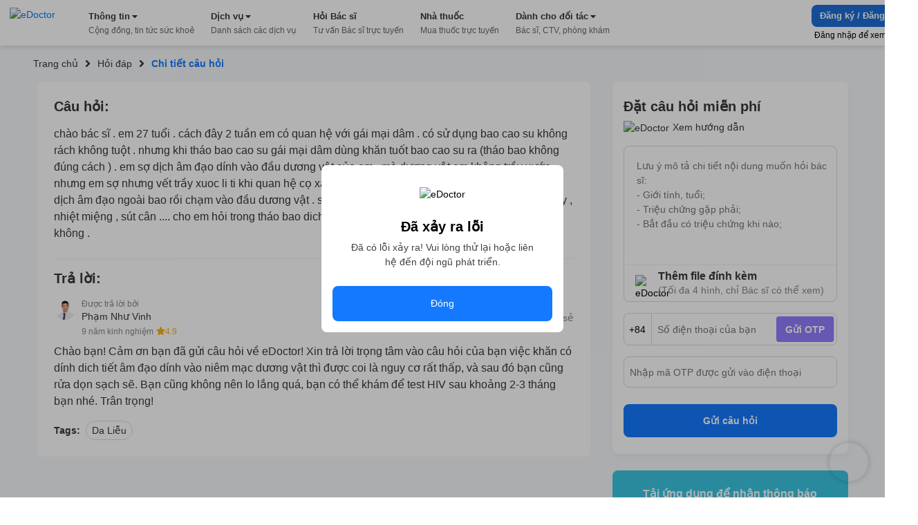

--- FILE ---
content_type: text/html; charset=utf-8
request_url: https://edoctor.io/hoi-dap/cau-hoi-bac-si-chuyen-khoa-da-lieu-tam-ly-and-tam-than-so-571072
body_size: 10406
content:
<!DOCTYPE html><html lang="vi"><head><link as="style" rel="preload" href="https://cdnjs.cloudflare.com/ajax/libs/animate.css/4.1.1/animate.min.css" class="jsx-525195556"/><meta charSet="utf-8"/><meta name="copyright" content="eDoctor" class="jsx-525195556"/><meta name="theme-color" content="#248eff" class="jsx-525195556"/><meta name="distribution" content="Global" class="jsx-525195556"/><meta name="format-detection" content="telephone=no" class="jsx-525195556"/><meta name="viewport" content="width=device-width,minimum-scale=1,initial-scale=1" class="jsx-525195556"/><meta name="keywords" content="eDoctor, Sức khoẻ, Nhà thuốc, theo dõi sức khỏe, cải thiện sức khỏe" class="jsx-525195556"/><link rel="manifest" href="/manifest.json" class="jsx-525195556"/><link rel="apple-touch-icon" href="/assets/icon_2x.png" class="jsx-525195556"/><link rel="icon" href="/favicon.ico" type="image/gif" sizes="16x16" class="jsx-525195556"/><link rel="preconnect" href="https://cms.edoctor.io" crossorigin="" class="jsx-525195556"/><link rel="preconnect" href="https://edoctor.io/_upload" crossorigin="" class="jsx-525195556"/><link rel="dns-prefetch" href="https://cms.edoctor.io" class="jsx-525195556"/><link rel="dns-prefetch" href="https://edoctor.io/_upload" class="jsx-525195556"/><link as="font" type="font/woff2" rel="preload" href="/fonts/SFProDisplay-Bold.woff2" crossorigin="" class="jsx-525195556"/><link as="font" type="font/woff2" rel="preload" href="/fonts/SFProDisplay-Regular.woff2" crossorigin="" class="jsx-525195556"/><link as="font" type="font/woff2" rel="preload" href="/fonts/SFProDisplay-Semibold.woff2" crossorigin="" class="jsx-525195556"/><link rel="stylesheet" href="https://cdnjs.cloudflare.com/ajax/libs/animate.css/4.1.1/animate.min.css" class="jsx-525195556"/><script type="application/ld+json" class="jsx-525195556">{"@context":"http://schema.org","@type":"WebSite","name":"eDoctor","url":"https://edoctor.io"}</script><meta property="fb:app_id" content="1040102822690853" class="jsx-525195556"/><script>
    const lzli = (lzc, lzs, lzm, lzt) => {
  return function () {
    let observer;
    const options = {
      rootMargin: lzm || '0px',
      threshold: lzt != null ? lzt : 0.05
    };
    const alzl = document.querySelectorAll('.' + lzc);

    function lzlc(e) {
      for (let i = 0; i < e.length; i++) {
        if (e[i].intersectionRatio > 0) dolzli(e[i].target, lzc, lzs, null, observer);
      }
    }

    if ('IntersectionObserver' in window) {
      observer = new IntersectionObserver(lzlc, options);

      for (let i = 0; i < alzl.length; i++) observer.observe(alzl[i]);
    } else {
      for (let i = 0; i < alzl.length; i++) dolzli(alzl[i], lzc, lzs, null, observer);
    }
  };
};
    const lzls = (s, f, o) => {
  const n = document.createElement('script');
  const k = Object.keys(o);

  for (let i = 0; i < k.length; i += 1) n[k[i]] = o[k[i]];

  f && (n.onload = f);
  document.head.appendChild(n);
  n.src = s;
};
    const dolzli = (e, lzl, zlz, pzlz, o) => {
  if (e.dataset) {
    if (pzlz == null) {
      pzlz = [];
      const _pzlz = [zlz || 'src'];

      for (let i = 0; i < _pzlz.length; i++) {
        if (e.dataset[_pzlz[i]]) {
          pzlz.push(e.dataset[_pzlz[i]]);
        }
      }
    }

    if (pzlz.length == 0) return;

    e.onerror = function () {
      e.onerror = null;

      if (pzlz && pzlz.length) {
        pzlz.splice(0, 1);
        dolzli(e, lzl, zlz, pzlz, o);
      } else {
        e.src = '/assets/default_img.png';
      }
    };

    e.onload = function () {
      e.classList.remove(lzl);
    };

    if (pzlz[0]) e.src = pzlz[0];
  }

  'IntersectionObserver' in window && o && o.unobserve(e);
};

    try {
            const handleLoadGtagScript = function (gaTagID) {
  window.dataLayer = window.dataLayer || [];

  window.gtag = function () {
    // eslint-disable-next-line
    // @ts-ignore: Unreachable code error
    // eslint-disable-next-line prefer-rest-params
    window.dataLayer.push(arguments);
  }; // eslint-disable-next-line prefer-const, @typescript-eslint/no-unused-vars


  gtag('js', new Date());
  gtag('config', gaTagID, {
    send_page_view: false
  });
  return function () {
    lzls(`https://www.googletagmanager.com/gtag/js?id=${gaTagID}`, null, {
      async: true
    });
  };
}("G-R3QFVC6C9Z");
            const handleLoadBranchScript = function (branchKey) {
  return function () {
    (function (b, r, a, n, c, h, _, s, d, k) {
      if (!b[n] || !b[n]._q) {
        for (; s < _.length;) c(h, _[s++]);

        d = r.createElement(a);
        d.async = 1;
        d.src = 'https://cdn.branch.io/branch-latest.min.js';
        k = r.getElementsByTagName(a)[0];
        k.parentNode.insertBefore(d, k);
        b[n] = h;
      }
    })(window, document, 'script', 'branch', function (b, r) {
      b[r] = function () {
        // eslint-disable-next-line
        // @ts-ignore: Unreachable code error
        // eslint-disable-next-line prefer-rest-params
        b._q.push([r, arguments]);
      };
    }, {
      _q: [],
      _v: 1
    }, 'addListener applyCode banner closeBanner creditHistory credits data deepview deepviewCta first getCode init link logout redeem referrals removeListener sendSMS setBranchViewData setIdentity track validateCode'.split(' '), 0);

    branch.init(branchKey);
  };
}("")
            const handleLoadTawkScript = function (tawkToKey, className) {
  // eslint-disable-next-line prefer-const
  window.Tawk_API = window.Tawk_API || {}; // eslint-disable-next-line prefer-const, @typescript-eslint/no-unused-vars

  let Tawk_LoadStart = new Date();

  window.Tawk_API.onStatusChange = function () {
    document.addEventListener('click', event => {
      var _event$target, _event$target$classLi;

      if ((_event$target = event.target) !== null && _event$target !== void 0 && (_event$target$classLi = _event$target.classList) !== null && _event$target$classLi !== void 0 && _event$target$classLi.contains(className)) {
        window.Tawk_API.toggle();
      }
    });
  };

  return function () {
    lzls(`https://embed.tawk.to/${tawkToKey}`, null, {
      async: true,
      charset: 'UTF-8',
      crossorigin: '*'
    });
  };
}("5954ba1d50fd5105d0c832a1/1f1cfr7bu", "button_tawk_support");

            handleLoadGtagScript();
            handleLoadTawkScript();
            handleLoadBranchScript();

            document.addEventListener('DOMContentLoaded', function (e) {
                lzli('lzi')(e);
            });
        } catch (error) {
            console.error("lazyloadScript", error)
        }

    </script><script type="application/ld+json">{
    "@context": "https://schema.org",
    "@type": "Organization",
    "url": "https://edoctor.io",
    "logo": "https://edoctor.io/assets/logo.png",
    "contactPoint": [{
    "@type": "ContactPoint",
    "telephone": "19006115",
    "contactType": "support",
    "areaServed": "VN",
    "availableLanguage": "Viet Nam"
    }]
  }</script><title>eDoctor: chào bác sĩ . em 27 tuổi . cách đây 2 tuần em có quan hệ với gái mại dâm . có sử dụng bao cao su không rách không tuột . nhưng khi tháo bao cao su gái</title><meta name="robots" content="index,follow"/><meta name="googlebot" content="index,follow"/><meta property="og:url" content="https://edoctor.io/hoi-dap/cau-hoi-bac-si-chuyen-khoa-da-lieu-tam-ly-and-tam-than-so-571072"/><meta property="og:type" content="article"/><meta property="article:author" content="eDoctor"/><meta property="article:section" content="health"/><meta property="og:title" content="eDoctor: chào bác sĩ . em 27 tuổi . cách đây 2 tuần em có quan hệ với gái mại dâm . có sử dụng bao cao su không rách không tuột . nhưng khi tháo bao cao su gái"/><meta property="og:description" content="chào bác sĩ . em 27 tuổi . cách đây 2 tuần em có quan hệ với gái mại dâm . có sử dụng bao cao su không rách không tuột . nhưng khi tháo bao cao su gái mại dâm dùng khăn tuốt bao cao su ra (tháo bao không đúng cách ) . em sợ dịch âm đạo dính vào đầu dương vật của em , mà dương vật em không trầy xước nhưng em sợ nhưng vết trầy xuoc li ti khi quan hệ cọ xát không thấy được , em cũng sợ chiếc khăn dính dịch âm đạo ngoài bao rồi chạm vào đầu dương vật . sau đó 10 ngay em bị đau cơ , đau họng , tiêu chay , nhiệt miệng , sút cân .... cho em hỏi trong tháo bao dich âm đạo dính vào đầu dương vật có nguy cơ không ."/><meta name="next-head-count" content="32"/><link rel="preload" href="/_next/static/css/15f2f4863376475b9e1f.css" as="style"/><link rel="stylesheet" href="/_next/static/css/15f2f4863376475b9e1f.css" data-n-g=""/><link rel="preload" href="/_next/static/css/a3cdffeae5ba8f4c8e3c.css" as="style"/><link rel="stylesheet" href="/_next/static/css/a3cdffeae5ba8f4c8e3c.css" data-n-p=""/><link rel="preload" href="/_next/static/css/8b18a76f3a521f29fb81.css" as="style"/><link rel="stylesheet" href="/_next/static/css/8b18a76f3a521f29fb81.css" data-n-p=""/><noscript data-n-css=""></noscript><link rel="preload" href="/_next/static/chunks/webpack-8d3e89d6efc1839f925c.js" as="script"/><link rel="preload" href="/_next/static/chunks/framework-ee7f4db754ed3f3ec0b7.js" as="script"/><link rel="preload" href="/_next/static/chunks/main-67ab8a4f7731ab23c837.js" as="script"/><link rel="preload" href="/_next/static/chunks/pages/_app-6be0137a72c5bcd088cd.js" as="script"/><link rel="preload" href="/_next/static/chunks/cb1608f2-ae69bee0d4d47a444b90.js" as="script"/><link rel="preload" href="/_next/static/chunks/75fc9c18-8d854bc8825f1dbdb12a.js" as="script"/><link rel="preload" href="/_next/static/chunks/commons-072b9f5ed9fe11e11bb1.js" as="script"/><link rel="preload" href="/_next/static/chunks/6704-4e34360d5ebf12a8a213.js" as="script"/><link rel="preload" href="/_next/static/chunks/1762-20dde02a96e8e397d685.js" as="script"/><link rel="preload" href="/_next/static/chunks/3841-4c2a58124dba3833e169.js" as="script"/><link rel="preload" href="/_next/static/chunks/600-4acba667bdd57de716ed.js" as="script"/><link rel="preload" href="/_next/static/chunks/pages/hoi-dap/%5Bid%5D-d19417c48dda02e89fb6.js" as="script"/><style id="__jsx-525195556">@font-face{font-display:swap;font-family:'SFProDisplay';src:url('/fonts/SFProDisplay-Regular.woff2') format('opentype');}@font-face{font-weight:500;font-display:swap;font-family:'SFProDisplay';src:url('/fonts/SFProDisplay-Regular.woff2') format('opentype');}@font-face{font-weight:600;font-display:swap;font-family:'SFProDisplay';src:url('/fonts/SFProDisplay-Semibold.woff2') format('opentype');}@font-face{font-weight:bold;font-display:swap;font-family:'SFProDisplay';src:url('/fonts/SFProDisplay-Bold.woff2') format('opentype');}html{box-sizing:border-box;font-size:14px;}*,*:before,*:after{box-sizing:inherit;}body,h1,h2,h3,h4,h5,h6,p,ol,ul{margin:0;padding:0;font-weight:normal;}ol,ul{list-style:none;}body{font-size:14px;color:#000000;font-family:'SFProDisplay',sans-serif !important;font-display:optional;}</style></head><body><div id="__next"><div class="Layout_layout__3guix"><div class="Layout_loading__MSzcT"><img width="25px" height="25px" alt="eDoctor" src="/assets/loading.png" class="Image_wrapper__18WCY"/></div><div class="HeaderNavbar_wrapper__3bFrH navbar"><div class="HeaderNavbar_menu__3a7vG"><a href="#" class="HeaderNavbar_brand__3nw60"><img width="113px" height="36px" alt="eDoctor" src="/assets/logo.svg" class="Image_wrapper__18WCY"/></a></div></div><div class="Page_wrapper__2FpUM Layout_wrapper__38ni4 Page_desktop__21nvB"><div class="layout_wrapper__2KvjZ"><div class="Container_container__uCFWk Container_desktop__35haU"><div class="layout_breadcrumb__1N1wu"><div class="Breadcrumb_breadcrumb__3KVL4"><div class="Breadcrumb_route_item__OzVt_"><a href="/" class="Breadcrumb_route_name__UUKHm" draggable="false"><span>Trang chủ</span></a></div><div class="Breadcrumb_route_item__OzVt_"><svg aria-hidden="true" focusable="false" data-prefix="fas" data-icon="angle-right" class="svg-inline--fa fa-angle-right fa-w-8 Breadcrumb_icon__2pwXa" role="img" xmlns="http://www.w3.org/2000/svg" viewBox="0 0 256 512" width="16" height="16"><path fill="currentColor" d="M224.3 273l-136 136c-9.4 9.4-24.6 9.4-33.9 0l-22.6-22.6c-9.4-9.4-9.4-24.6 0-33.9l96.4-96.4-96.4-96.4c-9.4-9.4-9.4-24.6 0-33.9L54.3 103c9.4-9.4 24.6-9.4 33.9 0l136 136c9.5 9.4 9.5 24.6.1 34z"></path></svg><a href="/hoi-dap" class="Breadcrumb_route_name__UUKHm" draggable="false"><span class="">Hỏi đáp</span></a></div><div class="Breadcrumb_route_item__OzVt_"><svg aria-hidden="true" focusable="false" data-prefix="fas" data-icon="angle-right" class="svg-inline--fa fa-angle-right fa-w-8 Breadcrumb_icon__2pwXa" role="img" xmlns="http://www.w3.org/2000/svg" viewBox="0 0 256 512" width="16" height="16"><path fill="currentColor" d="M224.3 273l-136 136c-9.4 9.4-24.6 9.4-33.9 0l-22.6-22.6c-9.4-9.4-9.4-24.6 0-33.9l96.4-96.4-96.4-96.4c-9.4-9.4-9.4-24.6 0-33.9L54.3 103c9.4-9.4 24.6-9.4 33.9 0l136 136c9.5 9.4 9.5 24.6.1 34z"></path></svg><span class="Breadcrumb_route_name__UUKHm">Chi tiết câu hỏi</span></div></div></div></div><div class="Container_container__uCFWk Container_desktop__35haU LayoutResult_wrapper__3tCIp"><div class="LayoutResult_content__13OO7"><div class="Detail_wrapper__Gk4P5"><div class="AnswerDetail_wrapper__nf4lb Detail_answer__1BMTS"><div class="AnswerDetail_title__29AXg AnswerDetail_title__question__39-7L">Câu hỏi:</div><div class="AnswerDetail_content__ZNHPp AnswerDetail_content__question__3-i19">chào bác sĩ . em 27 tuổi . cách đây 2 tuần em có quan hệ với gái mại dâm . có sử dụng bao cao su không rách không tuột . nhưng khi tháo bao cao su gái mại dâm dùng khăn tuốt bao cao su ra (tháo bao không đúng cách ) . em sợ dịch âm đạo dính vào đầu dương vật của em , mà dương vật em không trầy xước nhưng em sợ nhưng vết trầy xuoc li ti khi quan hệ cọ xát không thấy được , em cũng sợ chiếc khăn dính dịch âm đạo ngoài bao rồi chạm vào đầu dương vật . sau đó 10 ngay em bị đau cơ , đau họng , tiêu chay , nhiệt miệng , sút cân .... cho em hỏi trong tháo bao dich âm đạo dính vào đầu dương vật có nguy cơ không .</div><div class="AnswerDetail_title__29AXg">Trả lời:</div><div class="AnswerDetail_doctor_answer__1DtSH"><div class="DoctorQuestion_wrapper__tfIqw"><a href="/bac-si/6093860aced036001242e13c" class="DoctorQuestion_anchor__2jFW_" draggable="false"><img width="32" height="32" alt="eDoctor" src="https://edoctor.io/_upload/user_avatar/doctor/6093860aced036001242e13c" class="Image_wrapper__18WCY DoctorQuestion_doctor_avatar__1-4zh"/><div class="DoctorQuestion_hint__3xvuk">Được trả lời bởi</div><div class="DoctorQuestion_name___Dnkx">Phạm Như Vinh</div><div class="DoctorQuestion_experience__2W8Gp">9 năm kinh nghiệm<svg aria-hidden="true" focusable="false" data-prefix="fas" data-icon="star" class="svg-inline--fa fa-star fa-w-18 DoctorQuestion_star__32ZPU" role="img" xmlns="http://www.w3.org/2000/svg" viewBox="0 0 576 512" width="12" height="12"><path fill="currentColor" d="M259.3 17.8L194 150.2 47.9 171.5c-26.2 3.8-36.7 36.1-17.7 54.6l105.7 103-25 145.5c-4.5 26.3 23.2 46 46.4 33.7L288 439.6l130.7 68.7c23.2 12.2 50.9-7.4 46.4-33.7l-25-145.5 105.7-103c19-18.5 8.5-50.8-17.7-54.6L382 150.2 316.7 17.8c-11.7-23.6-45.6-23.9-57.4 0z"></path></svg><span>4.9</span></div></a></div><div class="AnswerDetail_action_wrapper__3VlUS"><span class="AnswerDetail_action__34Q2R AnswerDetail_thanks__3V-08 AnswerDetail_thanks__on__3OIig"><b>0</b>Cảm ơn</span><a target="_blank" rel="noreferrer" href="https://www.facebook.com/sharer/sharer.php?u=undefined" draggable="false"><span class="AnswerDetail_action__34Q2R AnswerDetail_share__1sSm7">Chia sẻ</span></a></div></div><div class="AnswerDetail_content__ZNHPp">Chào bạn! Cảm ơn bạn đã gửi câu hỏi về eDoctor! Xin trả lời trọng tâm vào câu hỏi của bạn   việc khăn có dính dich tiết âm đạo dính vào niêm mạc dương vật thì được coi là nguy cơ rất thấp, và sau đó bạn cũng rửa dọn sạch sẽ. Bạn cũng không nên lo lắng quá, bạn có thể khám để test HIV sau khoảng 2-3 tháng bạn nhé. Trân trọng!</div><div class="AnswerDetail_tags__1NT6f"><span class="AnswerDetail_tags_title__1yz78">Tags:</span><span class="AnswerDetail_tag__2xrnI">Da Liễu</span></div></div><div class="QuestionRelated_wrapper__1MuLI"></div></div></div><div class="LayoutResult_form_wrapper__16mtM"><div class="LayoutResult_banner_wrapper__2IgCa"><form class="FormQuestion_popup__1NY2O FormQuestion_form_question_page_detail__uOhBm"><div class="FormQuestion_form_answer__1o3TH"><div class="FormQuestion_form_answer__header__-76kK"><div class="FormQuestion_title__2B7HR">Đặt câu hỏi miễn phí</div><div class="FormQuestion_rules__1_9Bq"><img width="16px" height="16px" alt="eDoctor" src="/assets/cong_dong_v2/info.png" class="Image_wrapper__18WCY"/>Xem hướng dẫn</div></div><div class="FormQuestion_form_answer__content__1VOtM"><textarea rows="5" name="questionContent" placeholder="Lưu ý mô tả chi tiết nội dung muốn hỏi bác sĩ:
- Giới tính, tuổi;
- Triệu chứng gặp phải;
- Bắt đầu có triệu chứng khi nào;
- Đã dùng biện pháp xử lý nào chưa?"></textarea><div class="FormQuestion_images__1_6QV"></div><div class="FormQuestion_upload__34Yqe"><input type="file" accept="image/*" multiple=""/><img width="25px" height="25px" alt="eDoctor" src="/assets/cong_dong_v2/attach.png" class="Image_wrapper__18WCY"/><span>Thêm file đính kèm <strong>(Tối đa 4 hình, chỉ Bác sĩ có thể xem)</strong></span></div></div><div class="FormQuestion_sendNotification__mRmwN"><div class="FormQuestion_phone_number__hfxtC"><div class="FormQuestion_input_group__3jp2O"><span>+84</span><input type="tel" name="phoneNumber" value="" placeholder="Số điện thoại của bạn"/><span class="FormQuestion_send_otp__3UrIp">Gửi OTP</span></div></div><div class="FormQuestion_otp__sT6_t"><input type="text" name="pinNumber" value="" placeholder="Nhập mã OTP được gửi vào điện thoại"/></div></div><button type="submit">Gửi câu hỏi</button></div></form><div class="DownloadApp_Download_app_wrapper__1bE23"><div class="DownloadApp_title__320Iw">Tải ứng dụng để nhận thông báo Tin tức sức khỏe mới nhất</div><div class="DownloadApp_content__TFYiL"><a href="https://apps.apple.com/vn/app/edoctor-know-your-health/id1041327503" class="DownloadApp_app_item__eA5Fc" draggable="false"><img alt="eDoctor - App Store" width="140" height="45" src="/assets/app_store.png" class="Image_wrapper__18WCY DownloadApp_app_icon__24lRz"/></a><a href="https://play.google.com/store/apps/details?id=vn.edoctor.userapp" class="DownloadApp_app_item__eA5Fc" draggable="false"><img alt="eDoctor -  Google Play" width="140" height="45" src="/assets/google_play.png" class="Image_wrapper__18WCY DownloadApp_app_icon__24lRz"/></a></div></div></div></div></div></div></div><footer><div class="Page_wrapper__2FpUM Page_desktop__21nvB"><div class="TopFooter_wrapper__mB1SD"><div class="Container_container__uCFWk Container_desktop__35haU TopFooter_main__3jckf"><h3 class="TopFooter_title__XUly_">ĐƯỢC BẢO TRỢ THÔNG TIN BỞI</h3><div class="TopFooter_icon_google__NIMyt"></div><div class="TopFooter_icon_facebook__1z2Bd"></div><div class="TopFooter_hint__1E3mk">eDoctor - Công ty công nghệ cung cấp giải pháp y tế, duy nhất tại Việt Nam được tham gia Google Launchpad và Facebook Start</div></div></div><div class="MiddleFooter_wrapper__zvGfm"><div class="Container_container__uCFWk Container_desktop__35haU MiddleFooter_main__1EPs-"><div class="MiddleFooter_col_mobile__1P3ek MiddleFooter_col__2i4cL"><img width="92px" height="30px" alt="eDoctor" src="/assets/white_logo.png" class="Image_wrapper__18WCY MiddleFooter_logo__3-93P"/><a target="_self" href="https://edoctor.io/ve-chung-toi.html" class="MiddleFooter_row__XzOaB" draggable="false">Về chúng tôi</a><a target="_self" href="https://edoctor.io/lien-he" class="MiddleFooter_row__XzOaB" draggable="false">Liên hệ</a><a target="_self" href="#" class="MiddleFooter_row__XzOaB MiddleFooter_in_coming__2VnW1" draggable="false">Blog</a></div><div class="MiddleFooter_col__2i4cL"><div class="MiddleFooter_title__1_ALh">DỊCH VỤ</div><span class="MiddleFooter_row__XzOaB">Đặt câu hỏi miễn phí</span><a target="_self" href="https://edoctor.io/kham-tong-quat" class="MiddleFooter_row__XzOaB" draggable="false">Đặt khám tổng quát</a><a target="_self" href="https://edoctor.io/dat-hen/lich-su.html" class="MiddleFooter_row__XzOaB" draggable="false">Xem kết quả xét nghiệm</a><a target="_blank" rel="noreferrer" href="https://nhathuoc.edoctor.io/" class="MiddleFooter_row__XzOaB" draggable="false">Mua thuốc trực tuyến</a></div><div class="MiddleFooter_col__2i4cL"><div class="MiddleFooter_title__1_ALh">THÔNG TIN</div><a target="_self" href="/tra-cuu/benh" class="MiddleFooter_row__XzOaB" draggable="false">Tra cứu loại bệnh</a><a target="_self" href="#" class="MiddleFooter_row__XzOaB MiddleFooter_in_coming__2VnW1" draggable="false">Tra cứu thuốc</a><a target="_self" href="/tra-cuu/phong-kham" class="MiddleFooter_row__XzOaB" draggable="false">Tìm phòng khám</a><a target="_self" href="/tra-cuu/bac-si" class="MiddleFooter_row__XzOaB" draggable="false">Tìm kiếm Bác sĩ</a></div><div class="MiddleFooter_col__2i4cL"><div class="MiddleFooter_title__1_ALh">CHO ĐỐI TÁC</div><a target="_self" href="/bac-si" class="MiddleFooter_row__XzOaB" draggable="false">Dành cho Bác sĩ</a><a target="_self" href="/cong-tac-vien" class="MiddleFooter_row__XzOaB" draggable="false">Cộng tác viên</a><a target="_self" href="https://edoctor.io/doanh-nghiep.html" class="MiddleFooter_row__XzOaB" draggable="false">Doanh nghiệp</a></div><div class="MiddleFooter_col__2i4cL"><div class="MiddleFooter_title__1_ALh">KHÁC</div><a target="_self" href="https://edoctor.io/chinh-sach-bao-mat.html" class="MiddleFooter_row__XzOaB" draggable="false">Chính sách bảo mật</a><a target="_self" href="https://edoctor.io/dieu-khoan-su-dung.html" class="MiddleFooter_row__XzOaB" draggable="false">Điều khoản sử dụng</a><a target="_self" href="https://edoctor.io/quy-dinh-ve-su-dung-san-pham.html" class="MiddleFooter_row__XzOaB" draggable="false">Quy định về sử dụng sản phẩm</a><a target="_self" href="https://edoctor.io/dieu-khoan-thanh-toan-tu-dong-autopay.html" class="MiddleFooter_row__XzOaB" draggable="false">Thanh toán tự động Autopay</a><a target="_self" href="https://edoctor.io/quy-che-hoat-dong.html" class="MiddleFooter_row__XzOaB" draggable="false">Quy chế hoạt động</a><a target="_self" href="https://edoctor.io/press.html" class="MiddleFooter_row__XzOaB" draggable="false">Tin tức &amp; Báo chí</a></div><div class="MiddleFooter_col__2i4cL"><div class="MiddleFooter_connect__3BmiM">KẾT NỐI VỚI CHÚNG TÔI</div><div class="MiddleFooter_social_network__1hujZ"><a href="https://www.facebook.com/edoctorvn" class="MiddleFooter_icon_item__fyfIi" draggable="false"><img width="36px" height="36px" alt="eDoctor" src="/assets/1.gif" class="Image_wrapper__18WCY ImgLazy_imglazy__2DUUB"/></a><a href="https://www.youtube.com/c/eDoctorOfficial" class="MiddleFooter_icon_item__fyfIi" draggable="false"><img width="36px" height="36px" alt="eDoctor" src="/assets/1.gif" class="Image_wrapper__18WCY ImgLazy_imglazy__2DUUB"/></a></div><div class="MiddleFooter_download_title__PHWre">TẢI ỨNG DỤNG</div><div class="MiddleFooter_download_app__MYHJH"><a href="https://apps.apple.com/vn/app/edoctor-know-your-health/id1041327503" class="MiddleFooter_icon_download__31l2N" draggable="false"><img alt="eDoctor - App Store" width="108px" height="32px" src="/assets/1.gif" class="Image_wrapper__18WCY ImgLazy_imglazy__2DUUB"/></a><a href="https://play.google.com/store/apps/details?id=vn.edoctor.userapp" class="MiddleFooter_icon_download__31l2N" draggable="false"><img alt="eDoctor - Google Play" width="108px" height="32px" src="/assets/1.gif" class="Image_wrapper__18WCY ImgLazy_imglazy__2DUUB"/></a></div></div></div></div><div class="BottomFooter_wrapper__1DcvT"><div class="Container_container__uCFWk Container_desktop__35haU BottomFooter_main__20z4W"><div class="BottomFooter_wrapper_content__EApIp"><div class="col-md-3 col-sm-12 BottomFooter_col__Lurh_"><div class="BottomFooter_title__2-ko3 BottomFooter_mb_4__233IT"><span class="BottomFooter_bold__1ePhy">Liên hệ</span></div><div class="BottomFooter_email__oaNRB">Email: <a href="/cdn-cgi/l/email-protection" class="__cf_email__" data-cfemail="543c3b20263b1431303b37203b267a223a">[email&#160;protected]</a></div><div>Hotline: <span class="BottomFooter_bold__1ePhy">1900 6115 - 0899909115</span> </div></div><div class="col-md-3 col-sm-12 BottomFooter_col__Lurh_"><div class="BottomFooter_title__2-ko3 BottomFooter_mb_4__233IT"><span class="BottomFooter_bold__1ePhy">Trụ sở Hồ Chí Minh</span></div><div>69 Đinh Bộ Lĩnh, Phường 24, Quận Bình Thạnh.</div></div><div class="col-md-3 col-sm-12 BottomFooter_col__Lurh_"><div class="BottomFooter_title__2-ko3 BottomFooter_mb_4__233IT"><span class="BottomFooter_bold__1ePhy">Chi nhánh TP. Hà Nội</span></div><div>Lầu 2, Toà A3 Ecolife, số 58 Tố Hữu, Nam Từ Liêm.</div></div><div class="col-md-3 col-sm-12 BottomFooter_col__Lurh_"><div class="BottomFooter_title__2-ko3 BottomFooter_mb_4__233IT"><span class="BottomFooter_bold__1ePhy">Chi nhánh TP. Cần Thơ</span></div><div>368B Nguyễn Văn Cừ nối dài, P. An Khánh, Q. Ninh Kiều.</div></div></div><div class="BottomFooter_wrapper_bct__2iGVm BottomFooter_wrapper_content__EApIp"><div class="col-md-9 col-sm-12 BottomFooter_col__Lurh_ BottomFooter_col_bct__3rv6X"><div class="BottomFooter_title__2-ko3 BottomFooter_mb_4__233IT"><span class="BottomFooter_bold__1ePhy">Công ty Cổ phần eDoctor</span></div><div class="BottomFooter_text__3__r_"><div>Đại diện pháp luật: Ông Vũ Thanh Long</div><span> | </span><div> GPDKKD số 0106462477 do Sở KH và ĐT TP.HCM cấp ngày 21/02/2014</div></div></div><div class="col-md-3 col-sm-12 BottomFooter_col__Lurh_ BottomFooter_col_bct__3rv6X"><a href="http://online.gov.vn/Home/WebDetails/11009" target="_blank" rel="noreferrer"><img src="/assets/footer/bct.svg"/></a></div></div></div></div></div></footer></div></div><script data-cfasync="false" src="/cdn-cgi/scripts/5c5dd728/cloudflare-static/email-decode.min.js"></script><script id="__NEXT_DATA__" type="application/json">{"props":{"pageProps":{"newsfeed":{"type":"question","tags":[{"_id":"60d059915a9838006b92e489","title":"Da Liễu","slug":"da-lieu","createdAt":"2021-06-21T09:19:13.021Z","updatedAt":"2021-06-21T09:19:13.021Z","__v":0,"medicalService":[],"id":"60d059915a9838006b92e489"}],"slug":"cau-hoi-bac-si-chuyen-khoa-da-lieu-tam-ly-and-tam-than-so-571072","content":"chào bác sĩ . em 27 tuổi . cách đây 2 tuần em có quan hệ với gái mại dâm . có sử dụng bao cao su không rách không tuột . nhưng khi tháo bao cao su gái mại dâm dùng khăn tuốt bao cao su ra (tháo bao không đúng cách ) . em sợ dịch âm đạo dính vào đầu dương vật của em , mà dương vật em không trầy xước nhưng em sợ nhưng vết trầy xuoc li ti khi quan hệ cọ xát không thấy được , em cũng sợ chiếc khăn dính dịch âm đạo ngoài bao rồi chạm vào đầu dương vật . sau đó 10 ngay em bị đau cơ , đau họng , tiêu chay , nhiệt miệng , sút cân .... cho em hỏi trong tháo bao dich âm đạo dính vào đầu dương vật có nguy cơ không .","id":"60fa733e90847a0066cd8388","targetId":"60fa733e90847a0066cd8388","published_at":"2021-07-23T08:18:53.689Z","createdAt":"2021-07-23T07:43:58.493Z","updatedAt":"2021-07-23T09:00:13.248Z","question":{"title":"Câu hỏi bác sĩ chuyên khoa Da Liễu , Tâm Lý \u0026 Tâm Thần số 571072","slug":"cau-hoi-bac-si-chuyen-khoa-da-lieu-tam-ly-and-tam-than-so-571072","content":"chào bác sĩ . em 27 tuổi . cách đây 2 tuần em có quan hệ với gái mại dâm . có sử dụng bao cao su không rách không tuột . nhưng khi tháo bao cao su gái mại dâm dùng khăn tuốt bao cao su ra (tháo bao không đúng cách ) . em sợ dịch âm đạo dính vào đầu dương vật của em , mà dương vật em không trầy xước nhưng em sợ nhưng vết trầy xuoc li ti khi quan hệ cọ xát không thấy được , em cũng sợ chiếc khăn dính dịch âm đạo ngoài bao rồi chạm vào đầu dương vật . sau đó 10 ngay em bị đau cơ , đau họng , tiêu chay , nhiệt miệng , sút cân .... cho em hỏi trong tháo bao dich âm đạo dính vào đầu dương vật có nguy cơ không .","status":"Đã duyệt","isShowingOnFeed":false,"comments":"Chào bạn! Cảm ơn bạn đã gửi câu hỏi về eDoctor! Xin trả lời trọng tâm vào câu hỏi của bạn   việc khăn có dính dich tiết âm đạo dính vào niêm mạc dương vật thì được coi là nguy cơ rất thấp, và sau đó bạn cũng rửa dọn sạch sẽ. Bạn cũng không nên lo lắng quá, bạn có thể khám để test HIV sau khoảng 2-3 tháng bạn nhé. Trân trọng!","commentStatus":"Đã duyệt","answerTime":"2021-07-23T08:18:53.689Z","medicalSpecialties":[{"name":"da_lieu"},{"name":"tam_ly_tam_than"}],"seqId":571072,"_createTime":"2021-07-23T07:43:58.493Z","_updateTime":"2021-07-23T09:00:13.248Z","id":"60fa733e90847a0066cd8388","_id":"60fa733e90847a0066cd8388","bookmarks":{"consumerIds":[]},"questionComment":{"agreeStats":{"count":0,"doctors":[]},"thankStats":{"count":0},"status":"approved","reviewLogs":[{"status":"approved","type":"staff_review","userType":"staff","userId":"5b43251289d04b001aa5985b","time":"2021-07-23T09:00:13.141Z"}],"revisions":[],"attachments":[],"attachmentIds":[],"rate":null,"sourceType":"E_DOCTOR","deleted":false,"doctorId":"6093860aced036001242e13c","type":"doctor_comment","questionId":"60fa733e90847a0066cd8388","questionConsumerId":"5dd4ba28587822002041cf55","brief":null,"content":"Chào bạn! Cảm ơn bạn đã gửi câu hỏi về eDoctor! Xin trả lời trọng tâm vào câu hỏi của bạn   việc khăn có dính dich tiết âm đạo dính vào niêm mạc dương vật thì được coi là nguy cơ rất thấp, và sau đó bạn cũng rửa dọn sạch sẽ. Bạn cũng không nên lo lắng quá, bạn có thể khám để test HIV sau khoảng 2-3 tháng bạn nhé. Trân trọng!","doctor":{"id":"6093860aced036001242e13c","profile":{"stats":{"questions":{"answerCount":1487,"thanksCount":638,"rateCount":595,"rateSum":2889}},"rating":{"count":893,"average":4.9},"medicalSpecialties":["noi_khoa","da_lieu","tam_ly_tam_than","phuc_hoi_chuc_nang","tim_mach","tieu_hoa","truyen_nhiem","than_kinh_co_xuong_khop","ho_hap","noi_tiet","san_phu_khoa","tai_mui_hong","tiet_nieu","nam_khoa","ngoai_khoa","y_hoc_the_thao","y_hoc_co_truyen","nhi_khoa","dinh_duong"],"certification":[{"_id":"609936536b6b690013c58c26","name":"Chứng chỉ hành nghề khám bệnh, chữa bệnh đa khoa","issuer":"Bộ Quốc Phòng","issueYear":2020,"id":"609936536b6b690013c58c26"}],"education":[{"_id":"6099367c6b6b690013c58c2d","name":"Bằng Bác sĩ","issuer":"Học Viện Quân Y ","issueYear":2016,"id":"6099367c6b6b690013c58c2d"}],"about":"Người thành công đơn giản là người có những thói quen tốt!","address":null,"birthDate":null,"birthDate_date":29,"birthDate_month":7,"birthDate_year":1992,"certified":null,"city":null,"country":null,"email":"vinhpcu@gmail.com","fullName":"Phạm Như Vinh","fullNameNoAccent":"Pham Nhu Vinh","gender":"male","graduateYear":"2016","job":null,"position":null,"province":null,"title":"Bác Sĩ","workingRegion":"Hà Nội","avatar":{"versions":{"32":{"isReady":false},"80":{"isReady":false},"320":{"isReady":false},"1280":{"isReady":false},"1920":{"isReady":false},"original":{"isReady":true,"key":"2021/5/10/67440e3c-e179-469c-8cdf-fd6e0f5759a2_27990599-5309-49cc-a589-4b137f228e7e.jpg","url":"https://edoctor.s3.ap-southeast-1.amazonaws.com/2021/5/10/67440e3c-e179-469c-8cdf-fd6e0f5759a2_27990599-5309-49cc-a589-4b137f228e7e.jpg"}},"isPrivate":false,"_id":"60992557fde2d048537344ed","type":"user_avatar","id":"60992557fde2d048537344ed","subjectId":"6093860aced036001242e13c","subjectType":"doctor","submitTime":"2021-10-20T06:56:48.707Z","otherVersions":{"320_noenlarge":{"key":"2021/5/10/67440e3c-e179-469c-8cdf-fd6e0f5759a2_27990599-5309-49cc-a589-4b137f228e7e_320_noenlarge.jpeg","url":"https://edoctor.s3.ap-southeast-1.amazonaws.com/2021/5/10/67440e3c-e179-469c-8cdf-fd6e0f5759a2_27990599-5309-49cc-a589-4b137f228e7e_320_noenlarge.jpeg","contentType":"image/jpeg","isReady":true},"32_noenlarge":{"key":"2021/5/10/67440e3c-e179-469c-8cdf-fd6e0f5759a2_27990599-5309-49cc-a589-4b137f228e7e_32_noenlarge.jpeg","url":"https://edoctor.s3.ap-southeast-1.amazonaws.com/2021/5/10/67440e3c-e179-469c-8cdf-fd6e0f5759a2_27990599-5309-49cc-a589-4b137f228e7e_32_noenlarge.jpeg","contentType":"image/jpeg","isReady":true}}},"district":null,"region":null,"ward":null}},"agrees":[],"thanks":[],"createTime":"2021-07-23T08:18:53.636Z","updateTime":"2021-07-23T09:00:13.202Z","id":"60fa7b6d90847a0066cd838e","paidLog":{"paidPrice":10000,"time":"2021-07-23T09:00:13.174Z"},"_id":"60fa7b6d90847a0066cd838e","isThanked":false},"profile":{"id":"5dd4ba4d587822002041cf5d","fullName":"Tran quang vinh","birthDate_date":4,"birthDate_month":12,"birthDate_year":1994,"birthDate":"1994-12-04T00:00:00+0700","gender":"male"},"attachments":[],"isBookmarked":false}},"seo":{"title":"eDoctor: chào bác sĩ . em 27 tuổi . cách đây 2 tuần em có quan hệ với gái mại dâm . có sử dụng bao cao su không rách không tuột . nhưng khi tháo bao cao su gái","openGraph":{"title":"eDoctor: chào bác sĩ . em 27 tuổi . cách đây 2 tuần em có quan hệ với gái mại dâm . có sử dụng bao cao su không rách không tuột . nhưng khi tháo bao cao su gái","type":"article","description":"chào bác sĩ . em 27 tuổi . cách đây 2 tuần em có quan hệ với gái mại dâm . có sử dụng bao cao su không rách không tuột . nhưng khi tháo bao cao su gái mại dâm dùng khăn tuốt bao cao su ra (tháo bao không đúng cách ) . em sợ dịch âm đạo dính vào đầu dương vật của em , mà dương vật em không trầy xước nhưng em sợ nhưng vết trầy xuoc li ti khi quan hệ cọ xát không thấy được , em cũng sợ chiếc khăn dính dịch âm đạo ngoài bao rồi chạm vào đầu dương vật . sau đó 10 ngay em bị đau cơ , đau họng , tiêu chay , nhiệt miệng , sút cân .... cho em hỏi trong tháo bao dich âm đạo dính vào đầu dương vật có nguy cơ không .","article":{"section":"health","authors":["eDoctor"]},"url":"https://edoctor.io/hoi-dap/cau-hoi-bac-si-chuyen-khoa-da-lieu-tam-ly-and-tam-than-so-571072"}},"slug":"cau-hoi-bac-si-chuyen-khoa-da-lieu-tam-ly-and-tam-than-so-571072"},"disableFooter":false,"disableHeader":false,"token":null,"isApp":false,"deviceType":"desktop","pathname":"/hoi-dap/cau-hoi-bac-si-chuyen-khoa-da-lieu-tam-ly-and-tam-than-so-571072","__N_SSP":true},"page":"/hoi-dap/[id]","query":{"id":"cau-hoi-bac-si-chuyen-khoa-da-lieu-tam-ly-and-tam-than-so-571072"},"buildId":"xfTRqpzBr5LLPdFdm5GA2","runtimeConfig":{"airtableApiKey":"keyKbKGUqD9FpqbZt"},"isFallback":false,"gssp":true,"appGip":true}</script><script nomodule="" src="/_next/static/chunks/polyfills-ec0cb71683062ac7fc3a.js"></script><script src="/_next/static/chunks/webpack-8d3e89d6efc1839f925c.js" async=""></script><script src="/_next/static/chunks/framework-ee7f4db754ed3f3ec0b7.js" async=""></script><script src="/_next/static/chunks/main-67ab8a4f7731ab23c837.js" async=""></script><script src="/_next/static/chunks/pages/_app-6be0137a72c5bcd088cd.js" async=""></script><script src="/_next/static/chunks/cb1608f2-ae69bee0d4d47a444b90.js" async=""></script><script src="/_next/static/chunks/75fc9c18-8d854bc8825f1dbdb12a.js" async=""></script><script src="/_next/static/chunks/commons-072b9f5ed9fe11e11bb1.js" async=""></script><script src="/_next/static/chunks/6704-4e34360d5ebf12a8a213.js" async=""></script><script src="/_next/static/chunks/1762-20dde02a96e8e397d685.js" async=""></script><script src="/_next/static/chunks/3841-4c2a58124dba3833e169.js" async=""></script><script src="/_next/static/chunks/600-4acba667bdd57de716ed.js" async=""></script><script src="/_next/static/chunks/pages/hoi-dap/%5Bid%5D-d19417c48dda02e89fb6.js" async=""></script><script src="/_next/static/xfTRqpzBr5LLPdFdm5GA2/_buildManifest.js" async=""></script><script src="/_next/static/xfTRqpzBr5LLPdFdm5GA2/_ssgManifest.js" async=""></script><script defer src="https://static.cloudflareinsights.com/beacon.min.js/vcd15cbe7772f49c399c6a5babf22c1241717689176015" integrity="sha512-ZpsOmlRQV6y907TI0dKBHq9Md29nnaEIPlkf84rnaERnq6zvWvPUqr2ft8M1aS28oN72PdrCzSjY4U6VaAw1EQ==" data-cf-beacon='{"version":"2024.11.0","token":"5c7f63f4d0cb4b2ca074599e2d9bd84b","server_timing":{"name":{"cfCacheStatus":true,"cfEdge":true,"cfExtPri":true,"cfL4":true,"cfOrigin":true,"cfSpeedBrain":true},"location_startswith":null}}' crossorigin="anonymous"></script>
</body></html>